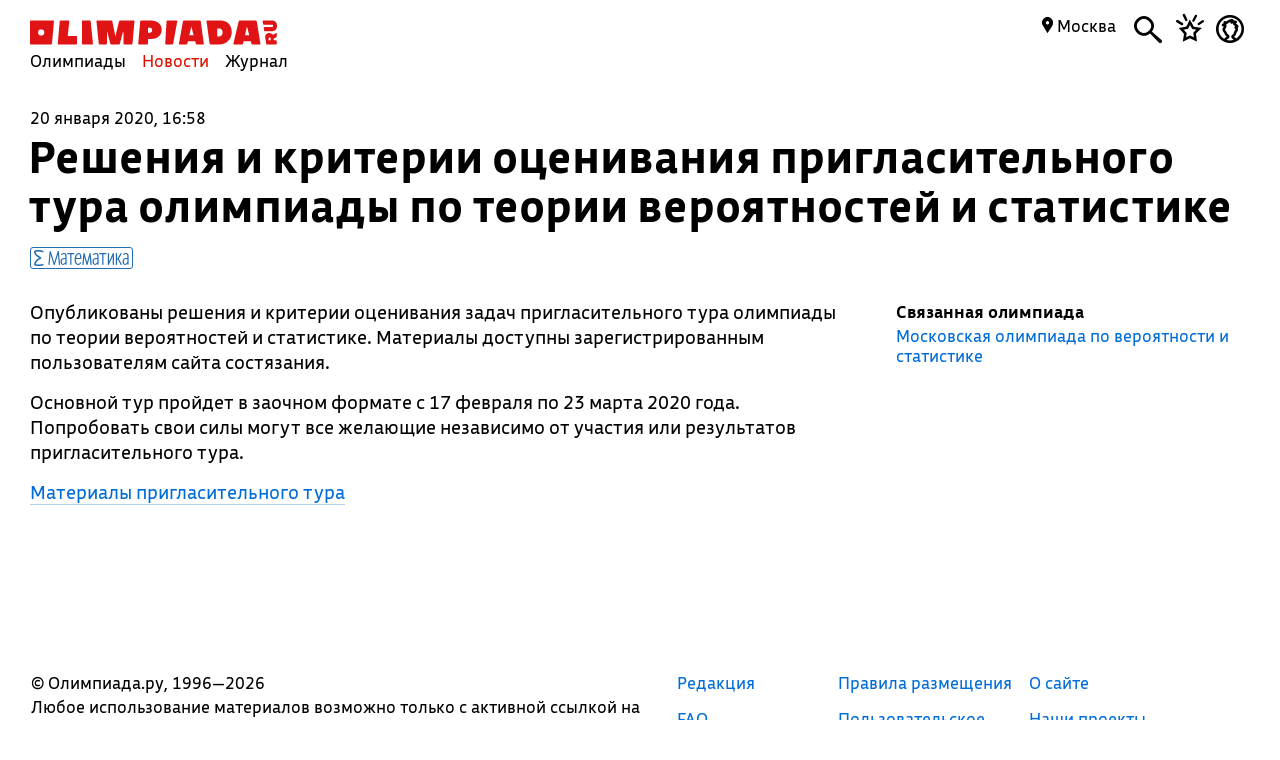

--- FILE ---
content_type: text/html; charset=UTF-8
request_url: https://olimpiada.ru/news/17174
body_size: 6932
content:
<!DOCTYPE html>
<html>
<head>
<script src="/js/jquery-1.7.min.js"></script>
<script src="/Admin/js/jquery.form.js"></script>
<!--<script type="text/javascript" src="https://www.google.com/jsapi"></script>-->
<script src="/Admin/js/user_functions.js"></script>
<!--<script>
google.load("visualization", "1", {packages:["corechart"]});
</script>-->
<SCRIPT language=javascript> 
	console.log(document);
	var where = document.referrer; 
if(where==0){
console.log("Вы загрузились с пустой страницы")} else {console.log(""+where)} 
</SCRIPT>
<title>
	Решения и критерии оценивания пригласительного тура олимпиады по теории вероятностей и статистике</title>
<meta name="description" content="">
<meta name="keywords" content="">
<meta property="og:title" content=""/><meta property="og:url" content="https://olimpiada.ru/news/17174"/>
<!--<meta http-equiv="Cache-Control" content="no-cache">-->
<script src="/js/functions.js?v=3"></script>
<script src="/js/timeline.js"></script>
<script src="/js/jquery.mask.js" type="text/javascript"></script>
 
<script src="/js/news.js?v=1.4"></script>
<!--<script data-require="angular.js@*" data-semver="1.3.1" src="//code.angularjs.org/1.3.1/angular.js"></script>
<script src="/js/rounding.js"></script>-->
<meta name='yandex-verification' content='ec050fa1596e3f46' />
<meta name="google-site-verification" content="eYlELwJJDneJFZ2jSC_JQznWLEvsc7CHzGk37ZGMmi0" />
<script type="text/javascript" src="/js/fancybox/jquery.mousewheel-3.0.6.pack.js"></script>
<script type="text/javascript" src="/js/fancybox/jquery.fancybox.js?v=2.1.2"></script>
<link rel="stylesheet" type="text/css" href="/js/fancybox/jquery.fancybox.css?v=2.1.2" media="screen" />
<script type="text/javascript" src="/js/adriver.core.2.js"></script>
<script type="text/javascript">(window.Image ? (new Image()) : document.createElement('img')).src = 'https://vk.com/rtrg?p=VK-RTRG-209803-1bqwS';</script>
<script src='https://ajax.googleapis.com/ajax/libs/jqueryui/1.8.5/jquery-ui.min.js'></script>
<!-- Global site tag (gtag.js) - Google Ads: Letovo -->
<!--<script async src="https://www.googletagmanager.com/gtag/js?id=AW-833719990"></script>
<script>
  window.dataLayer = window.dataLayer || [];
  function gtag(){dataLayer.push(arguments);}
  gtag('js', new Date());
  gtag('config', 'AW-833719990');
</script>-->
<!--VK Letovo-->
<script type="text/javascript">!function(){var t=document.createElement("script");t.type="text/javascript",t.async=!0,t.src="https://vk.com/js/api/openapi.js?160",t.onload=function(){VK.Retargeting.Init("VK-RTRG-318139-diPnU"),VK.Retargeting.Hit()},document.head.appendChild(t)}();</script><noscript><img src="https://vk.com/rtrg?p=VK-RTRG-318139-diPnU" style="position:fixed; left:-999px;" alt=""/></noscript>

<!-- Facebook Pixel Code Letovo 
<script>
!function(f,b,e,v,n,t,s)
{if(f.fbq)return;n=f.fbq=function(){n.callMethod?
n.callMethod.apply(n,arguments):n.queue.push(arguments)};
if(!f._fbq)f._fbq=n;n.push=n;n.loaded=!0;n.version='2.0';
n.queue=[];t=b.createElement(e);t.async=!0;
t.src=v;s=b.getElementsByTagName(e)[0];
s.parentNode.insertBefore(t,s)}(window, document,'script',
'https://connect.facebook.net/en_US/fbevents.js');
fbq('init', '271456613232418');
fbq('track', 'PageView');
</script>
<noscript><img height="1" width="1" style="display:none"
src="https://www.facebook.com/tr?id=271456613232418&ev=PageView&noscript=1"
/></noscript>
End Facebook Pixel Code -->

<link media="all" href="/css/style.css" rel="stylesheet">
<link media="all" href="/css/main.css" rel="stylesheet">
<link media="all" href="/css/blocks.css" rel="stylesheet">


<link media="all" href="/css/filter.css" rel="stylesheet">
<link media="all" href="/css/benefits.css" rel="stylesheet">



<link media="all" href="/css/note.css" rel="stylesheet"><link media="all" href="/css/news.css" rel="stylesheet"><link href='https://fonts.googleapis.com/css?family=Roboto:400,700,500,500italic,100,100italic,300,300italic,400italic,900,700italic,900italic&subset=latin,cyrillic' rel='stylesheet' type='text/css'>
<link href='https://fonts.googleapis.com/css?family=Roboto+Condensed:400,300,300italic,400italic,700,700italic&subset=latin,cyrillic' rel='stylesheet' type='text/css'>
<!--<script type="text/javascript" src="/Admin/editors/tinymce2/tinymce.min.js"></script>-->
<!--<script src="/Admin/js/jquery-ui-1.8.24.custom.min.js" type="text/javascript"></script>-->
<script type="text/javascript" src="/js/jquery.placeholder.min.js"></script>
<!--<link rel="icon" href="/favicon.ico" type="image/x-icon">-->
<link rel="icon" type="image/png" href="/files/imagecache/ca3cf72a09556e2b9870497e8594d3eb.png" />
			<link rel="apple-touch-icon" sizes="57x57" href="/files/imagecache/1a8f0440c62429bccf9feb2a2872f61a.png">
					<link rel="apple-touch-icon" sizes="114x114" href="/files/imagecache/48a738918acf2bd11846d2b7ee9d0038.png">
					<link rel="apple-touch-icon" sizes="72x72" href="/files/imagecache/da8a6f019bafba7b8e81d8078f0a9226.png">
					<link rel="apple-touch-icon" sizes="144x144" href="/files/imagecache/d49dda580721f83725b50f0f56d62c7b.png">
					<link rel="apple-touch-icon" sizes="60x60" href="/files/imagecache/b72cea7198dd17d3d4a1bddf54ac8f45.png">
					<link rel="apple-touch-icon" sizes="120x120" href="/files/imagecache/a19f981f448f7a8f53aae8f13daac4d5.png">
					<link rel="apple-touch-icon" sizes="76x76" href="/files/imagecache/c9072d2560ec803a91a5a6d96840cea3.png">
					<link rel="apple-touch-icon" sizes="152x152" href="/files/imagecache/704c2394815aa2fc3384032fe7a65d79.png">
		<!--<meta name="viewport" content="width=device-width, initial-scale=1">-->
<style type="text/css">
	.rait_text, .pl_rating, .act_rating
	{
		display: none !important;
	}

	.with-image-article
{
	display: flex;
	justify-content: center;
	gap: 20px;
}

.with-image-article>a
{
	flex: none;
	width: 30%;
}

.with-image-article>a img
{
	width: 100% !important;
}

.with-image-article .yellow_block
{
	margin: 0;
}

@media all and (max-width: 700px)
{
	.otbivka span.blue
	{
		font-size: 19px;
		line-height: 23px;
	}

	.with-image-article
	{
		flex-direction: column-reverse;
	}
}
</style></head><body><script type="text/javascript" >
   (function(m,e,t,r,i,k,a){m[i]=m[i]||function(){(m[i].a=m[i].a||[]).push(arguments)};
   m[i].l=1*new Date();k=e.createElement(t),a=e.getElementsByTagName(t)[0],k.async=1,k.src=r,a.parentNode.insertBefore(k,a)})
   (window, document, "script", "https://mc.yandex.ru/metrika/tag.js", "ym");

   ym(46311342, "init", {
        clickmap:true,
        trackLinks:true,
        accurateTrackBounce:true,
        webvisor:true
   });
</script>
<noscript><div><img src="https://mc.yandex.ru/watch/46311342" style="position:absolute; left:-9999px;" alt="" /></div></noscript><script type="text/javascript">
(function (d, w, c) {
    (w[c] = w[c] || []).push(function() {
        try {
            w.yaCounter22151252 = new Ya.Metrika({id:22151252,
                    webvisor:true,
                    clickmap:true,
                    trackLinks:true,
                    accurateTrackBounce:true});
        } catch(e) { }
    });

    var n = d.getElementsByTagName("script")[0],
        s = d.createElement("script"),
        f = function () { n.parentNode.insertBefore(s, n); };
    s.type = "text/javascript";
    s.async = true;
    s.src = (d.location.protocol == "https:" ? "https:" : "http:") + "//mc.yandex.ru/metrika/watch.js";

    if (w.opera == "[object Opera]") {
        d.addEventListener("DOMContentLoaded", f, false);
    } else { f(); }
})(document, window, "yandex_metrika_callbacks");
</script>
<noscript><div><img src="//mc.yandex.ru/watch/22151252" style="position:absolute; left:-9999px;" alt="" /></div></noscript><script type="text/javascript" >
    (function (d, w, c) {
        (w[c] = w[c] || []).push(function() {
            try {
                w.yaCounter18559432 = new Ya.Metrika({
                    id:18559432,
                    clickmap:true,
                    trackLinks:true,
                    accurateTrackBounce:true,
                    webvisor:true
                });
            } catch(e) { }
        });

        var n = d.getElementsByTagName("script")[0],
            s = d.createElement("script"),
            f = function () { n.parentNode.insertBefore(s, n); };
        s.type = "text/javascript";
        s.async = true;
        s.src = "https://mc.yandex.ru/metrika/watch.js";

        if (w.opera == "[object Opera]") {
            d.addEventListener("DOMContentLoaded", f, false);
        } else { f(); }
    })(document, window, "yandex_metrika_callbacks");
</script>
<noscript><div><img src="https://mc.yandex.ru/watch/18559432" style="position:absolute; left:-9999px;" alt="" /></div></noscript><!--<script async src="https://www.googletagmanager.com/gtag/js?id=UA-61589710-3"></script>
<script>
  window.dataLayer = window.dataLayer || [];
  function gtag(){dataLayer.push(arguments);}
  gtag('js', new Date());
  gtag('config', 'UA-61589710-3');
</script>--><script type="text/javascript">
var _tmr = _tmr || [];
_tmr.push({id: "2699290", type: "pageView", start: (new Date()).getTime()});
(function (d, w, id) {
  if (d.getElementById(id)) return;
  var ts = d.createElement("script"); ts.type = "text/javascript"; ts.async = true; ts.id = id;
  ts.src = (d.location.protocol == "https:" ? "https:" : "http:") + "//top-fwz1.mail.ru/js/code.js";
  var f = function () {var s = d.getElementsByTagName("script")[0]; s.parentNode.insertBefore(ts, s);};
  if (w.opera == "[object Opera]") { d.addEventListener("DOMContentLoaded", f, false); } else { f(); }
})(document, window, "topmailru-code");
</script><noscript><div style="position:absolute;left:-10000px;">
<img src="//top-fwz1.mail.ru/counter?id=2699290;js=na" style="border:0;" height="1" width="1" alt="Рейтинг@Mail.ru" />
</div></noscript><!--<span id="openstat1"></span>
<script type="text/javascript">
var openstat = { counter: 1, next: openstat };
(function(d, t, p) {
var j = d.createElement(t); j.async = true; j.type = "text/javascript";
j.src = ("https:" == p ? "https:" : "http:") + "//openstat.net/cnt.js";
var s = d.getElementsByTagName(t)[0]; s.parentNode.insertBefore(j, s);
})(document, "script", document.location.protocol);
</script>--><div class="all" >
	<style>
	.notification>img
	{
		top:24px;	}

	.notification a
	{
		color: #000;
		text-decoration: none;
	}

	.closeNoti
	{
		position: absolute;
		display: block;
		top:0px;
		right: 10px;
		font-size: 20px;
	}

	.content .closeNoti
	{
		right: -10px;
	}
</style>



<a name="start"></a>
<div class="content">
	<div class="main_menu page_news">
		<a href="/" title="Олимпиада.ру" class="logo"><img src="/images/logo-simple.svg" class="fs" height="35"><img src="/favicon.png" class="ms"></a>
		<div class="menu-line">
			<a title="Олимпиады" href="/activities" class="menu">Олимпиады</a>
			<a title="Новости" href="/news" class="menu selected">Новости</a>
			<a title="Журнал" href="/articles" class="menu">Журнал</a>
		</div>
		<div class="search mbutton">
			<a href="javascript:void(0)"><i class="icon-search"></i></a>
			<form method="GET" id="search" action="/search">
				<input type="text" name="q" autocomplete="off" placeholder="Олимпиада, статья, новость"/>
				<a class="close icon-cros" href="javascript:void(0)" style="display: inline-block; "></a>
				<div id="fast_search"></div>
			</form>
		</div>
		<a class="favorites mbutton" href="/favorites"><i class="icon-favorites"></i></a>
		<a class="morda mbutton" href="javascript:void(0)" onclick="autorization2($(this),0)">
						<i class="icon-user"></i>
					</a>
		<div class="hregion">
			<span class="r_name">
				<span class="icon-map_point"></span>
				Москва				
			</span>
			<div class="r_changer">
				<input type="text" placeholder="Регион или город" value="Москва" onkeyup="findRegion($(this).val())"><span class="icon-map_point" style="float: right;"></span>
				<div id="found_regions">
					<div class="fr_content">
					</div>
					<!--<div class="poterialsa"><a class="ya_poterialsa" polig="0.05 0,1 0,0.95 1,0 1" href="javascript:setRegion(0)">Определить регион</a></div>-->
				</div>
			</div>
		</div>
		
	</div>
		<div style="display: block; height: 3px;"></div>
	</div> 
<div id="login_block" >
</div>	<!--<div class="content">
	fff	</div>-->
	<div class="content news_full_info">
	<span class="date_time">20 января 2020, 16:58</span>
	<h1 class="headline">Решения и критерии оценивания пригласительного тура олимпиады по теории вероятностей и статистике</h1>
	<div class="news_sub_tags">
		<div class="subject_tags">
<span style="border:1px solid #246bb2;color:#246bb2" class="subject_tag"><span class="icon-math"></span>&nbsp;Математика</span><div style="clear:both"></div>
</div>
	</div>
	<div class="news_left">
		<div class="full_text">
						
<p>Опубликованы решения и критерии оценивания задач пригласительного тура олимпиады по теории вероятностей и статистике. Материалы доступны зарегистрированным пользователям сайта состязания.</p>
<p>Основной тур пройдет в заочном формате с 17 февраля по 23 марта 2020 года. Попробовать свои силы могут все желающие независимо от участия или результатов пригласительного тура.</p>
<p><a href="http://ptlab.mccme.ru/node/1701" target="_blank" class="slim_dec">Материалы пригласительного тура</a></p>
		</div>
		<!--<script src="//yastatic.net/es5-shims/0.0.2/es5-shims.min.js"></script>
			<script src="//yastatic.net/share2/share.js"></script>
			<div class="ya-share2" id="ya-share2" data-services="twitter,facebook,vkontakte,odnoklassniki" data-bare style="display:block;position:relative;padding-bottom:7px"></div>-->
	</div> 
	<div class="news_right">
				<div class="olimp_for_news">
			<span class="bold">Связанная олимпиада</span><a href="/activity/55">Московская олимпиада по вероятности и статистике</a>		</div>
		<script type="text/javascript" src="//vk.com/js/api/openapi.js?152"></script>

<!-- VK Widget -->
<style type="text/css">#vkwidget1{display: none;}</style>
<div id="vk_groups"></div>
<script type="text/javascript">
VK.Widgets.Group("vk_groups", {mode: 3, width: "300", color3: '006CD9'}, 30365645);
</script>
				<!--<div id="reklama" corner="1 1 1 1" polig="0.0 0.0,1.0 0.0,0.98 1,0.0 1.0"></div>-->
					
	</div> 
	<div style="clear:both"></div>


<script>
	/*$(document).ready(function(){
	Ya.share2('ya-share2', {
    hooks: {
        onready: function () {
            $('.ya-share2__item_service_twitter a .ya-share2__title').html('Твитнуть');
            $('.ya-share2__item_service_facebook a .ya-share2__title').html('Поделиться');
            $('.ya-share2__item_service_vkontakte a .ya-share2__title').html('Поделиться');
            $('.ya-share2__item_service_odnoklassniki a .ya-share2__title').html('Поделиться');
        }
    }
});
});*/
</script>
</div> 		<div style="clear: both;"></div>
	<!--<div style="display: block; height: 200px; clear: both;"></div>
	<div id="footer_block">
	<div class="all2">-->
<div class="content fcontent">	
  <a href="javascript:void(0)" class="totop" onclick="$('body,html').animate({'scrollTop':'0'},500,'easeOutCirc');">→</a>
<div class="footer">
		<table>
			<tbody>
				<tr>
					<td>
            © Олимпиада.ру, 1996—2026<p style="margin: 3px 30px 0 0">Любое использование материалов возможно только с активной ссылкой на сайт.</p>
<p style="margin: 3px 30px 0 0">Свидетельство о регистрации СМИ Эл № ФС77-50515 от 04 июля 2012г.</p>
					</td>
					<td style="width:159px"> 
						<a href="/editors"><font>Редакция</font></a><br>
						<a href="/faq"><font>FAQ</font></a><br>
						<a href="/contacts"><font>Контакты</font></a><br>
					</td>
						
          <td style="width:189px">
            <!--<a href="/faq"><font>Как пользоваться сайтом</font></a>-->
            <a href="/placement"><font>Правила размещения</font></a>
            <a href="/license"><font>Пользовательское соглашение</font></a>
            <a href="https://t.me/olimpiada_ru"><font>Телеграм</font></a>
            
            
          </td>
					<td style="width:159px">
						<a href="/about"><font>О сайте</font></a><br>
						<a href="/projects"><font>Наши проекты</font></a>
            			<a target="_blank" href="https://vk.com/olimpiada_ru"><font>ВКонтакте</font></a>
						<!--<a href="/advertizing"><font>Реклама</font></a>-->
            <!--<a href="/vacancy"><font>Вакансии</font></a><br>-->
            <!--<a target="_blank" href="https://itunes.apple.com/ru/app/olimpiada.ru/id1184864287?mt=8" style="min-width:180px">
              <svg id="Layer_1" data-name="Layer 1" xmlns="http://www.w3.org/2000/svg" viewBox="0 0 12.84 24" style="width:13px;display: inline-block; margin-bottom: -5px;position: relative;" >
                <defs><style>.cls-1{fill-rule:evenodd;}</style></defs><title>iphone</title>
                <path class="cls-1" d="M10.27,0H2.56A2.66,2.66,0,0,0,0,2.75v18.5A2.66,2.66,0,0,0,2.56,24h7.71a2.66,2.66,0,0,0,2.56-2.75V2.75A2.66,2.66,0,0,0,10.27,0ZM1.5,4.5h9.84V18H1.5Zm9.84,16.75a1.17,1.17,0,0,1-1.06,1.25H2.56A1.17,1.17,0,0,1,1.5,21.25V19.5h9.84ZM1.5,3V2.75A1.17,1.17,0,0,1,2.56,1.5h7.71a1.17,1.17,0,0,1,1.06,1.25V3Z"/><circle cx="6.42" cy="20.97" r="1"/>
              </svg>
              <span class="icon-iphone"></span> <font>Приложение</font></a>-->
              
					</td>
				  				</tr>
                			</tbody>
		</table>
	</div>
  


<a name="finish"></a>
</div>
<svg width="0" height="0" style="display:none;">
  <defs>
    <clipPath id="clip-shape0" clipPathUnits="objectBoundingBox">
      <polygon points="0 0,1.0 0,1.0 0.9,0 1.0" />
    </clipPath>
  </defs>
</svg>
<svg width="0" height="0" style="display:none;">
  <defs>
    <clipPath id="clip-shape1" clipPathUnits="objectBoundingBox">
      <polygon points="0 0,1.0 0,1.0 1.0,0 0.9" />
    </clipPath>
  </defs>
</svg>
<svg width="0" height="0" style="display:none;">
  <defs>
    <clipPath id="clip-shape2" clipPathUnits="objectBoundingBox">
      <polygon points="0 0,1.0 0,1.0 0.9,0 1.0" />
    </clipPath>
  </defs>
</svg>
<svg width="0" height="0" style="display:none;">
  <defs>
    <clipPath id="clip-shape3" clipPathUnits="objectBoundingBox">
      <polygon points="0 0,1.0 0,1.0 1.0,0 0.9" />
    </clipPath>
  </defs>
</svg>
<svg width="0" height="0" style="display:none;">
  <defs>
    <clipPath id="clip-shape4" clipPathUnits="objectBoundingBox">
      <polygon points="0 0,1.0 0,1.0 0.9,0 1.0" />
    </clipPath>
  </defs>
</svg>
<div id="shadow">
  <div id="popup">
    <a href="javascript:void(0)" class="popup_closer"><svg xmlns="http://www.w3.org/2000/svg" style="width:24px;" viewBox="0 0 24 24"><title>search-cross</title><path d="M22.31,24A1.79,1.79,0,0,0,24,22.11a1.84,1.84,0,0,0-.5-1.39L14.64,12l9-9A1.47,1.47,0,0,0,24,1.69,1.62,1.62,0,0,0,22.31,0,1.47,1.47,0,0,0,21,.4l-9,9L3.28.5A1.84,1.84,0,0,0,1.89,0,1.68,1.68,0,0,0,0,1.89,1.72,1.72,0,0,0,.6,3.09L9.46,12,.7,20.81A1.81,1.81,0,0,0,0,22.11,2,2,0,0,0,1.89,24a1.84,1.84,0,0,0,1.29-.6L12,14.54l8.86,8.86A1.81,1.81,0,0,0,22.31,24Z"></path></svg></a>
    <div id="popup_content"></div>
  </div>
</div>
<svg width="0" height="0" style="display:none;">
  <defs>
    <clipPath id="clip-shape-popup" clipPathUnits="objectBoundingBox">
      <polygon points="0 0,1.0 0.05,0.95 1.0,0.1 1.0" />
    </clipPath>
  </defs>
</svg>
<script type="text/javascript">
  $.post('/include/autorization2.php',function(data){
    $('#login_block').html(data);
  });
</script>
<style type="text/css">
  #shadow
  {
    display: none;
    background: rgba(0,0,0,0.4);
    position: fixed;
    top:0;
    left: 0;
    right: 0;
    bottom: 0;
    z-index: 5;
  }
  #popup
  {
    display: block;
    position: fixed;
    top:20%;
    width: 400px;
    left:50%;
    padding:20px;
    box-shadow: 0 0 4px 0 #000;
    min-height: 150px;
    margin-left:-200px;
    background: #fff;
    /*-webkit-clip-path: polygon(0% 0%, 100% 5%, 95% 100%, 10% 100%);
    clip-path: url(#clip-shape-popup);*/
  }

  .popup_closer
  {
    display: block;
    position: absolute;
    right:20px;
    top:20px;
    font-size: 30px;
    color:#000;
    text-decoration: none;
  }

  .popup_closer:hover
  {
      color:#e11000;
  }
  @media all and (max-width: 700px)
{
  .otbivka span.blue
  {
    font-size: 19px;
    line-height: 23px;
  }

  .with-image-article
  {
    flex-direction: column-reverse;
  }

  .with-image-article .yellow_block {
    padding: 40px 20px 30px;
  }
}
</style>
<div id="svg-container" style="display: none;"></div>
<script type="text/javascript">
function easeOutCirc(x) {
  return Math.sqrt(1 - Math.pow(x - 1, 2));
}
</script>

</div>
	<!--</div>
</div>-->
</div>
</body></html>